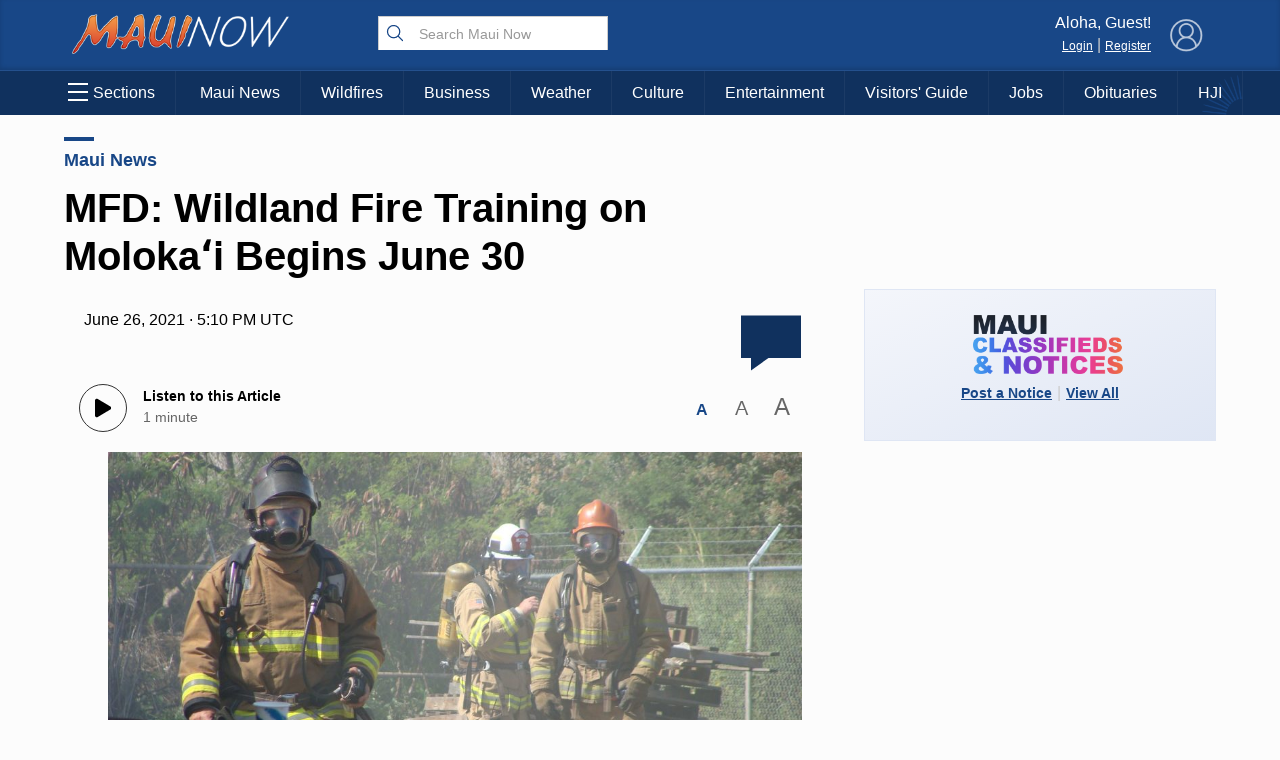

--- FILE ---
content_type: text/html; charset=utf-8
request_url: https://www.google.com/recaptcha/api2/aframe
body_size: 184
content:
<!DOCTYPE HTML><html><head><meta http-equiv="content-type" content="text/html; charset=UTF-8"></head><body><script nonce="k2BZgeYbVbKn96AHzRtmHQ">/** Anti-fraud and anti-abuse applications only. See google.com/recaptcha */ try{var clients={'sodar':'https://pagead2.googlesyndication.com/pagead/sodar?'};window.addEventListener("message",function(a){try{if(a.source===window.parent){var b=JSON.parse(a.data);var c=clients[b['id']];if(c){var d=document.createElement('img');d.src=c+b['params']+'&rc='+(localStorage.getItem("rc::a")?sessionStorage.getItem("rc::b"):"");window.document.body.appendChild(d);sessionStorage.setItem("rc::e",parseInt(sessionStorage.getItem("rc::e")||0)+1);localStorage.setItem("rc::h",'1768564615316');}}}catch(b){}});window.parent.postMessage("_grecaptcha_ready", "*");}catch(b){}</script></body></html>